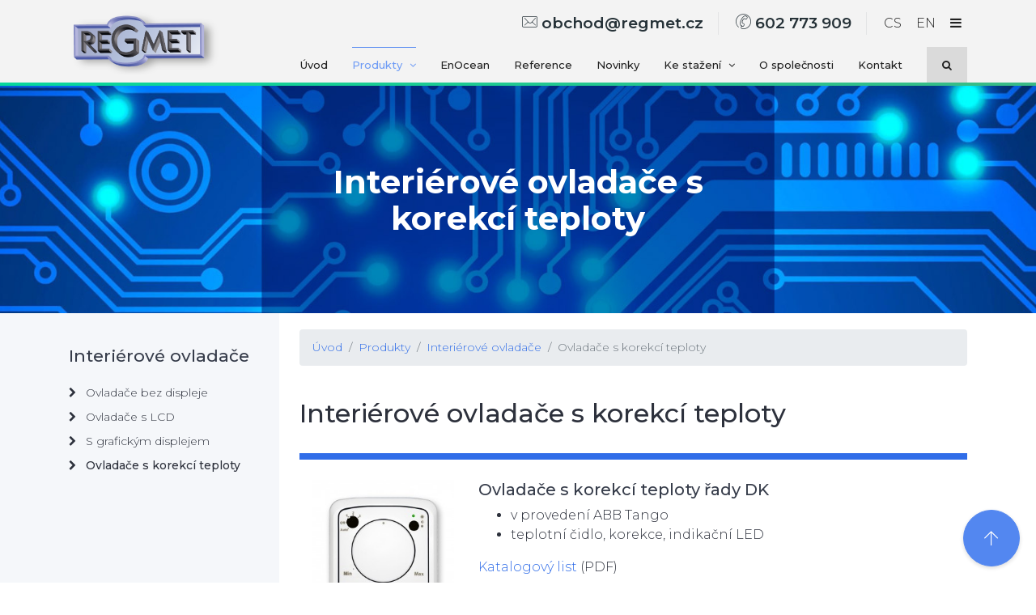

--- FILE ---
content_type: text/html; charset=UTF-8
request_url: https://www.regmet.cz/katalog/nastenne-ovladace-s-korekci-teploty-a-pro-regulatory-fan-coil
body_size: 31406
content:
<!DOCTYPE html>
<html lang="cs">
<head>
    <meta charset="utf-8">
    <meta http-equiv="X-UA-Compatible" content="IE=edge">
    <title>Interiérové ovladače s korekcí teploty | Regmet</title>
    <meta name="description" content="Výroba a prodej měřicí a regulační techniky - měření teploty, měření vlhkosti a CO2.">
    <meta name="keywords" content="měřicí a regulační technika, termostaty, měření teploty, měření vlhkosti, měření co2">
    <meta name="robots" content="index,follow">
    <meta name="author" content="IceStudio.cz">
    <!-- Tell the browser to be responsive to screen width -->
    <meta name="viewport" content="width=device-width, initial-scale=1">

    <!-- Bootstrap Core CSS -->
  <link href="https://www.regmet.cz/themes/regmet/assets/vendor/bootstrap/css/bootstrap.min.css" rel="stylesheet">
  <!-- This is for the animation CSS -->
  <link href="https://www.regmet.cz/themes/regmet/assets/vendor/aos/dist/aos.css" rel="stylesheet">
  <!-- This page plugin css -->
  <link href="https://www.regmet.cz/themes/regmet/assets/vendor/bootstrap-touch-slider/bootstrap-touch-slider.css" rel="stylesheet" media="all">
  <link href="https://www.regmet.cz/themes/regmet/assets/vendor/owl.carousel/dist/assets/owl.theme.green.css" rel="stylesheet">
  <!-- Common style CSS -->
  <link href="https://www.regmet.cz/themes/regmet/assets/scss/style.min.css" rel="stylesheet">
  <!-- HTML5 Shim and Respond.js IE8 support of HTML5 elements and media queries -->
  <!-- WARNING: Respond.js doesn't work if you view the page via file:// -->
  <!--[if lt IE 9]>
      <script src="https://oss.maxcdn.com/libs/html5shiv/3.7.0/html5shiv.js"></script>
      <script src="https://oss.maxcdn.com/libs/respond.js/1.4.2/respond.min.js"></script>
  <![endif]-->

  <link rel="stylesheet" href="https://www.regmet.cz/themes/regmet/assets/vendor/baguettebox/baguetteBox.min.css">

  <!-- Favicon icon -->
  <link rel="icon" type="image/png" sizes="16x16" href="https://www.regmet.cz/themes/regmet/assets/images/favicon.ico"></head>

<body>
  <div class="preloader">
    <div class="loader">
      <div class="loader__figure"></div>
      <p class="loader__label">Regmet</p>
    </div>
  </div>

  <div id="main-wrapper">

    <div class="topbar">
      <div class="header11 po-relative">
  <div class="container">
    <nav class="navbar navbar-expand-lg h11-nav">
      <a href="/cs" class="navbar-brand">
        <img src="https://www.regmet.cz/themes/regmet/assets/images/logo-3d.png" alt="Regmet" />
      </a>

      <div class="mobile-nav hidden-lg-up">
        <ul class="list-inline d-flex flex-row align-items-center">
          <li class="search dropdown">
            <a class="dropdown-toggle" href="javascript:void(0)" id="h11-sdropdown2" data-toggle="dropdown" aria-haspopup="true" aria-expanded="false">
              <i class="fa fa-search"></i>
            </a>
            <div class="dropdown-menu b-none dropdown-menu-right animated fadeInDown p-l-10 p-r-10" aria-labelledby="h11-sdropdown2">
              <form action="https://www.regmet.cz/search?q=" method="get" data-send-on-enter="true">
    <input type="text" name="q" class="form-control" placeholder="Text &amp; enter" autocomplete="off">
</form>            </div>
          </li>
          <li>
            <a href="tel:+420602773909"><i class="fa fa-phone"></i></a>
          </li>
          <li>
            <button class="navbar-toggler" type="button" data-toggle="collapse" data-target="#header11" aria-expanded="false" aria-label="Toggle navigation">
              <i class="fa fa-bars"></i>
            </button>
          </li>
        </ul>
      </div>

      <div class="collapse navbar-collapse hover-dropdown flex-column mt-auto" id="header11">
        <div class="ml-auto h11-topbar">
          <ul class="list-inline">
            <li class="highlight"><a href="mailto:ob&#99;&#104;&#111;&#100;&#x40;&#x72;&#101;&#103;&#109;&#101;&#116;&#46;&#99;z"><i class="icon-Mail"></i> obchod@regmet.cz</a></li>
            <li class="highlight"><a href="tel:+420602773909"><i class="icon-Phone-2"></i> 602 773 909</a></li>

                                          <li class="active">
                  <a href="/cs" title="česky">CS</a>
                </li>
                              <li >
                  <a href="/en" title="English">EN</a>
                </li>
                          
            <li class="dropdown morelangs">
  <a class="nav-link dropdown-toggle" href="javascript:void(0)" id="morelangs-dropdown" data-toggle="dropdown" aria-haspopup="true" aria-expanded="false">
    <i class="fa fa-bars"></i>
  </a>
  <ul class="dropdown-menu b-none dropdown-menu-right animated fadeInDown" aria-labelledby="morelangs-dropdown">
    <li><a class="nav-link" href="http://regmet.czechtrade.de/" target="_blank">DE</a></li>
    <li><a class="nav-link" href="http://regmet.czech-trade.ru/" target="_blank">RU</a></li>
    <li><a class="nav-link" href="http://regmet.czech-trade.fr/" target="_blank">FR</a></li>
    <li><a class="nav-link" href="http://regmet.czechtrade.es/" target="_blank">ES</a></li>
    <li><a class="nav-link" href="http://regmet.czechtrade.it/" target="_blank">IT</a></li>
    <li><a class="nav-link" href="http://regmet.czechtrade.sk/" target="_blank">SK</a></li>
    <li><a class="nav-link" href="http://regmet.czech-trade.pl/" target="_blank">PL</a></li>
  </ul>
</li>
          </ul>
        </div>

        <ul class="navbar-nav ml-auto font-13">
                          <li class="nav-item   ">
                  <a href="https://www.regmet.cz" class="nav-link" >Úvod</a>
            </li>
    <li class="nav-item active dropdown ">
                  <a href="https://www.regmet.cz/katalog" class="nav-link dropdown-toggle" data-toggle="dropdown" aria-haspopup="true" aria-expanded="false">Produkty <i class="fa fa-angle-down m-l-5"></i></a>
          <ul class="b-none dropdown-menu animated fadeIn">
                <li class=" dropdown-submenu ">
                  <a href="https://www.regmet.cz/katalog/snimace-teploty" class="dropdown-toggle dropdown-item" data-toggle="dropdown">Měření teploty <i class="fa fa-angle-right ml-auto"></i></a>
          <ul class="dropdown-menu b-none">
                <li class="  ">
                  <a href="https://www.regmet.cz/katalog/odporove-snimace-teploty" class="dropdown-item" >Odporové snímače</a>
            </li>
    <li class="  ">
                  <a href="https://www.regmet.cz/katalog/snimace-teploty-s-proudovym-a-napetovym-vystupem" class="dropdown-item" >Snímače proudové a napěťové</a>
            </li>
    <li class="  ">
                  <a href="https://www.regmet.cz/katalog/snimace-teploty-do-400-stupnu" class="dropdown-item" >Snímače do 400°C</a>
            </li>
    <li class="  ">
                  <a href="https://www.regmet.cz/katalog/snimace-teploty-s-frekvencnim-vystupem" class="dropdown-item" >Frekvenční snímače</a>
            </li>
    <li class="  ">
                  <a href="https://www.regmet.cz/katalog/teplotni-sondy" class="dropdown-item" >Teplotní sondy</a>
            </li>
    <li class="  ">
                  <a href="https://www.regmet.cz/katalog/snimace-teploty-s-komunikaci-po-rs485" class="dropdown-item" >Snímače s komunikací Modbus</a>
            </li>
    <li class="  ">
                  <a href="https://www.regmet.cz/katalog/snimace-teploty-s-rychlou-odezvou" class="dropdown-item" >Snímače s rychlou odezvou</a>
            </li>
    <li class="  ">
                  <a href="https://www.regmet.cz/katalog/1-wire-snimace" class="dropdown-item" >1-Wire snímače</a>
            </li>
    <li class="  ">
                  <a href="https://www.regmet.cz/katalog/snimac-rts-pro-rozvadece" class="dropdown-item" >Snímač RTS... pro rozvaděče</a>
            </li>
          </ul>
            </li>
    <li class=" dropdown-submenu ">
                  <a href="https://www.regmet.cz/katalog/snimace-teploty-a-vlhkosti" class="dropdown-toggle dropdown-item" data-toggle="dropdown">Měření teploty a vlhkosti <i class="fa fa-angle-right ml-auto"></i></a>
          <ul class="dropdown-menu b-none">
                <li class="  ">
                  <a href="https://www.regmet.cz/katalog/nastenne-ovladace-t-rh" class="dropdown-item" >Nástěnné ovladače</a>
            </li>
    <li class="  ">
                  <a href="https://www.regmet.cz/katalog/snimace-s-komunikaci-modbus" class="dropdown-item" >Snímače s komunikací Modbus</a>
            </li>
    <li class="  ">
                  <a href="https://www.regmet.cz/katalog/snimace-s-analogovym-vystupem-u-i" class="dropdown-item" >Snímače s analogovým výstupem (U, I)</a>
            </li>
    <li class="  ">
                  <a href="https://www.regmet.cz/katalog/1-wire-snimac-trh" class="dropdown-item" >1-Wire snímače T+RH</a>
            </li>
    <li class="  ">
                  <a href="https://www.regmet.cz/katalog/hygrostaty" class="dropdown-item" >Hygrostaty; rosný bod</a>
            </li>
          </ul>
            </li>
    <li class=" dropdown-submenu ">
                  <a href="https://www.regmet.cz/katalog/snimace-kvality-vzduchu" class="dropdown-toggle dropdown-item" data-toggle="dropdown">Měření kvality vzduchu <i class="fa fa-angle-right ml-auto"></i></a>
          <ul class="dropdown-menu b-none">
                <li class="  ">
                  <a href="https://www.regmet.cz/katalog/nastenne-ovladace-co2" class="dropdown-item" >Nástěnné ovladače</a>
            </li>
    <li class="  ">
                  <a href="https://www.regmet.cz/katalog/snimace-co2-s-analogovym-vystupem" class="dropdown-item" >Snímače s analogovým výstupem (U,I)</a>
            </li>
    <li class="  ">
                  <a href="https://www.regmet.cz/katalog/snimace-co2-s-komunikaci-modbus" class="dropdown-item" >Snímače s komunikací ModBus</a>
            </li>
    <li class="  ">
                  <a href="https://www.regmet.cz/katalog/snimace-a-regulatory-co2" class="dropdown-item" >Snímače a regulátory CO2</a>
            </li>
    <li class="  ">
                  <a href="https://www.regmet.cz/katalog/snimace-voc" class="dropdown-item" >Snímače VOC</a>
            </li>
          </ul>
            </li>
    <li class="  ">
                  <a href="https://www.regmet.cz/katalog/snimace-rychlosti-proudeni-vzduchu" class="dropdown-item" >Měření rychlosti proudění vzduchu</a>
            </li>
    <li class="  ">
                  <a href="https://www.regmet.cz/katalog/snimace-intenzity-osvetleni" class="dropdown-item" >Měření intenzity osvětlení</a>
            </li>
    <li class="  ">
                  <a href="https://www.regmet.cz/katalog/snimace-tlaku" class="dropdown-item" >Měření tlaku</a>
            </li>
    <li class=" dropdown-submenu ">
                  <a href="https://www.regmet.cz/katalog/digitalni-snimace-1-wire" class="dropdown-toggle dropdown-item" data-toggle="dropdown">Loxone - 1 Wire <i class="fa fa-angle-right ml-auto"></i></a>
          <ul class="dropdown-menu b-none">
                <li class="  ">
                  <a href="https://www.regmet.cz/katalog/kabelove-snimace-dallas" class="dropdown-item" >Kabelové snímače Dallas</a>
            </li>
    <li class="  ">
                  <a href="https://www.regmet.cz/katalog/snimace-teploty-s-digitalnim-vystupem" class="dropdown-item" >Průmyslové snímače teploty, vlhkosti</a>
            </li>
    <li class="  ">
                  <a href="https://www.regmet.cz/katalog/interierove-snimace-teploty-1-wire" class="dropdown-item" >Interiérové snímače teploty</a>
            </li>
    <li class="  ">
                  <a href="https://www.regmet.cz/katalog/interierove-snimace-t-rh-co2" class="dropdown-item" >Interiérové snímače - T, RH, CO2</a>
            </li>
    <li class="  ">
                  <a href="https://www.regmet.cz/katalog/1-wire-moduly" class="dropdown-item" >1-Wire moduly</a>
            </li>
          </ul>
            </li>
    <li class=" dropdown-submenu ">
                  <a href="https://www.regmet.cz/katalog/iot-bezdratove-snimace" class="dropdown-toggle dropdown-item" data-toggle="dropdown">Bezdrátové snímače a brány <i class="fa fa-angle-right ml-auto"></i></a>
          <ul class="dropdown-menu b-none">
                <li class="  ">
                  <a href="https://www.regmet.cz/katalog/bezdratove-snimace-enocean" class="dropdown-item" >EnOcean snímače Regmet</a>
            </li>
    <li class="  ">
                  <a href="https://www.regmet.cz/katalog/enocean-brany-firvena" class="dropdown-item" >EnOcean brány Firvena</a>
            </li>
          </ul>
            </li>
    <li class="active dropdown-submenu ">
                  <a href="https://www.regmet.cz/katalog/nastenne-ovladace" class="dropdown-toggle dropdown-item" data-toggle="dropdown">Interiérové ovladače <i class="fa fa-angle-right ml-auto"></i></a>
          <ul class="dropdown-menu b-none">
                <li class="  ">
                  <a href="https://www.regmet.cz/katalog/nastenne-ovladace-bez-displeje" class="dropdown-item" >Ovladače bez displeje</a>
            </li>
    <li class="  ">
                  <a href="https://www.regmet.cz/katalog/nastenne-ovladace-s-trimistnym-lcd" class="dropdown-item" >Ovladače s LCD</a>
            </li>
    <li class="  ">
                  <a href="https://www.regmet.cz/katalog/nastenne-ovladace-s-grafickym-displejem" class="dropdown-item" >S grafickým displejem</a>
            </li>
    <li class="active  ">
                  <a href="https://www.regmet.cz/katalog/nastenne-ovladace-s-korekci-teploty-a-pro-regulatory-fan-coil" class="dropdown-item" >Ovladače s korekcí teploty</a>
            </li>
          </ul>
            </li>
    <li class=" dropdown-submenu ">
                  <a href="https://www.regmet.cz/katalog/prevodniky" class="dropdown-toggle dropdown-item" data-toggle="dropdown">Převodníky <i class="fa fa-angle-right ml-auto"></i></a>
          <ul class="dropdown-menu b-none">
                <li class="  ">
                  <a href="https://www.regmet.cz/katalog/prevodniky-s-vystupem-4-20-ma" class="dropdown-item" >Výstup 4 ÷ 20 mA</a>
            </li>
    <li class="  ">
                  <a href="https://www.regmet.cz/katalog/prevodniky-s-vystupem-0-10-v" class="dropdown-item" >Výstup 0 ÷ 10 V</a>
            </li>
    <li class="  ">
                  <a href="https://www.regmet.cz/katalog/prevodniky-s-galvanickym-oddelenim" class="dropdown-item" >Převodníky s galvanickým oddělením</a>
            </li>
    <li class="  ">
                  <a href="https://www.regmet.cz/katalog/prevodniky-analogovy-signal-rs485" class="dropdown-item" >Převodník ModBus RTU - analogový signál</a>
            </li>
    <li class="  ">
                  <a href="https://www.regmet.cz/katalog/prevodniky-frekvencni-nebo-pwm" class="dropdown-item" >Frekvenční nebo PWM</a>
            </li>
          </ul>
            </li>
    <li class=" dropdown-submenu ">
                  <a href="https://www.regmet.cz/katalog/termostaty" class="dropdown-toggle dropdown-item" data-toggle="dropdown">Termostaty <i class="fa fa-angle-right ml-auto"></i></a>
          <ul class="dropdown-menu b-none">
                <li class="  ">
                  <a href="https://www.regmet.cz/katalog/elektronicke-termostaty" class="dropdown-item" >Elektronické termostaty</a>
            </li>
    <li class="  ">
                  <a href="https://www.regmet.cz/katalog/kapilarove-termostaty" class="dropdown-item" >Kapilárové termostaty</a>
            </li>
          </ul>
            </li>
    <li class="  ">
                  <a href="https://www.regmet.cz/katalog/v-v-moduly" class="dropdown-item" >V/V moduly</a>
            </li>
    <li class="  ">
                  <a href="https://www.regmet.cz/katalog/snimace-zaplaveni" class="dropdown-item" >Snímače zaplavení</a>
            </li>
    <li class="  ">
                  <a href="https://www.regmet.cz/katalog/detektory-plynu" class="dropdown-item" >Detektory plynů</a>
            </li>
    <li class="  ">
                  <a href="https://www.regmet.cz/katalog/ostatni-vyrobky" class="dropdown-item" >Ostatní výrobky</a>
            </li>
          </ul>
            </li>
    <li class="nav-item   ">
                  <a href="https://www.regmet.cz/enocean" class="nav-link" >EnOcean</a>
            </li>
    <li class="nav-item   ">
                  <a href="https://www.regmet.cz/reference" class="nav-link" >Reference</a>
            </li>
    <li class="nav-item   ">
                  <a href="https://www.regmet.cz/novinky" class="nav-link" >Novinky</a>
            </li>
    <li class="nav-item  dropdown ">
                  <a href="https://www.regmet.cz/ke-stazeni" class="nav-link dropdown-toggle" data-toggle="dropdown" aria-haspopup="true" aria-expanded="false">Ke stažení <i class="fa fa-angle-down m-l-5"></i></a>
          <ul class="b-none dropdown-menu animated fadeIn">
                <li class="  ">
                  <a href="https://www.regmet.cz/ke-stazeni/tabulky-zapojeni-konfigurace" class="dropdown-item" >Tabulky, zapojení, konfigurace</a>
            </li>
    <li class="  ">
                  <a href="https://www.regmet.cz/ke-stazeni/programy" class="dropdown-item" >Programy</a>
            </li>
    <li class="  ">
                  <a href="https://www.regmet.cz/ke-stazeni/firmware" class="dropdown-item" >Firmware</a>
            </li>
    <li class="  ">
                  <a href="https://www.regmet.cz/ke-stazeni/prohlaseni-o-shode" class="dropdown-item" >Prohlášení o shodě</a>
            </li>
    <li class="  ">
                  <a href="https://www.regmet.cz/ke-stazeni/archiv-vyrobku" class="dropdown-item" >Archiv výrobků</a>
            </li>
          </ul>
            </li>
    <li class="nav-item   ">
                  <a href="https://www.regmet.cz/o-spolecnosti" class="nav-link" >O společnosti</a>
            </li>
    <li class="nav-item   ">
                  <a href="https://www.regmet.cz/kontakt" class="nav-link" >Kontakt</a>
            </li>
          
          <li class="nav-item search dropdown hidden-md-down">
            <a class="nav-link dropdown-toggle" href="javascript:void(0)" id="h11-sdropdown" data-toggle="dropdown" aria-haspopup="true" aria-expanded="false">
              <i class="fa fa-search"></i>
            </a>
            <div class="dropdown-menu b-none dropdown-menu-right animated fadeInDown" aria-labelledby="h11-sdropdown">
              <form action="https://www.regmet.cz/search?q=" method="get" data-send-on-enter="true">
    <input type="text" name="q" class="form-control" placeholder="Text &amp; enter" autocomplete="off">
</form>            </div>
          </li>
        </ul>

      </div>
    </nav>
  </div>
</div>    </div>

    <div class="page-wrapper">
      <div class="container-fluid">
        <h1 class="text-hide m-0">Interiérové ovladače s korekcí teploty</h1>
        <div class="banner-innerpage" style="background-image:url(https://www.regmet.cz/themes/regmet/assets/images/common-header.jpg)">
          <div class="container">
            <div class="row justify-content-center">
              <div class="col-md-6 align-self-center text-center" data-aos="fade-down" data-aos-duration="1200">
                <h2 class="title">Interiérové ovladače s korekcí teploty</h2>
              </div>
            </div>
          </div>
        </div>

        <section class="container">
          <div class="row">
            <div class="col-lg-9 order-last p-t-20">
                              <nav class="breadcrumb" aria-label="breadcrumb">
    <a class="breadcrumb-item" href="/">Úvod</a>
                  <a class="breadcrumb-item " href="https://www.regmet.cz/katalog">Produkty</a>
                        <a class="breadcrumb-item " href="https://www.regmet.cz/katalog/nastenne-ovladace">Interiérové ovladače</a>
                        <a class="breadcrumb-item active" href="https://www.regmet.cz/katalog/nastenne-ovladace-s-korekci-teploty-a-pro-regulatory-fan-coil">Ovladače s korekcí teploty</a>
          </nav>              
              <article class="content">
                
<div class="catalog-categories">
    <h3 class="h2 title">Interiérové ovladače s korekcí teploty</h3>
    <div class="m-b-30"></div>

</div>

<div class="container catalog-products">
        <div class="row">
        <div class="col-sm-4 col-lg-3">
                            <div class="lightbox-gallery"><a href="/storage/app/media/products/FC.jpg"><img src="https://www.regmet.cz/storage/temp/public/505/3be/f3a/thumb_5053bef3a21f78c5ef0fc9e0309fb01e_245x245_auto.jpg" class="img-responsive" alt="Ovladače s korekcí teploty řady DK" /></a></div>
                    </div>
        <div class="col-sm-8 col-lg-9">
            <h4 class="h5"><a href="https://www.regmet.cz/katalog/produkt/ovladace-s-korekci-teploty-rady-dk" title="Detail">Ovladače s korekcí teploty řady DK</a></h4>
                                    <div><ul>
  <li>v provedení ABB Tango</li>
  <li>teplotní čidlo, korekce, indikační LED</li>
</ul>

<p><a href="/storage/app/media/catalogs/DK.pdf">Katalogový list</a>&nbsp;(PDF)</p></div>
        </div>
    </div>
        <div class="row">
        <div class="col-sm-4 col-lg-3">
                            <div class="lightbox-gallery"><a href="/storage/app/media/products/sentron-coil2.jpg"><img src="https://www.regmet.cz/storage/temp/public/b80/b3e/861/thumb_b80b3e86122a508c7fcf658f5d56cf8d_245x245_auto.jpg" class="img-responsive" alt="Ovladače s korekcí teploty řady SDK" /></a></div>
                    </div>
        <div class="col-sm-8 col-lg-9">
            <h4 class="h5"><a href="https://www.regmet.cz/katalog/produkt/ovladace-s-korekci-teploty-rady-sdk" title="Detail">Ovladače s korekcí teploty řady SDK</a></h4>
                                    <div><ul>
  <li>přímá montáž na stěnu</li>
  <li>teplotní čidlo, korekce, indikační LED</li>
</ul>

<p><a href="/storage/app/media/catalogs/SDK.pdf">Katalogový list</a>&nbsp;(PDF)</p></div>
        </div>
    </div>
        <div class="row">
        <div class="col-sm-4 col-lg-3">
                            <div class="lightbox-gallery"><a href="/storage/app/media/products/dku4.jpg"><img src="https://www.regmet.cz/storage/temp/public/45f/347/e94/thumb_45f347e9451fffca192ccba7d5836abc_245x245_auto.jpg" class="img-responsive" alt="Interiérový ovladač DKU4" /></a></div>
                    </div>
        <div class="col-sm-8 col-lg-9">
            <h4 class="h5"><a href="https://www.regmet.cz/katalog/produkt/interierovy-ovladac-dku4" title="Detail">Interiérový ovladač DKU4</a></h4>
                                    <div><ul>
  <li>výstup 0 &divide; 10 V</li>
  <li>napájení 24VDC &nbsp;&nbsp;&nbsp;</li>
  <li>design Unica, Bticino</li>
</ul>

<p><a href="/storage/app/media/catalogs/DKU4.pdf">Katalogový list</a>&nbsp;(PDF)</p></div>
        </div>
    </div>
        <div class="row">
        <div class="col-sm-4 col-lg-3">
                            <div class="lightbox-gallery"><a href="/storage/app/media/products/dku44.jpg"><img src="https://www.regmet.cz/storage/temp/public/eaf/7c8/71b/thumb_eaf7c871b20220b194dba32fc235d3f1_245x245_auto.jpg" class="img-responsive" alt="Ovladač DKU44" /></a></div>
                    </div>
        <div class="col-sm-8 col-lg-9">
            <h4 class="h5"><a href="https://www.regmet.cz/katalog/produkt/ovladac-dku44" title="Detail">Ovladač DKU44</a></h4>
                        <p class="subtitle m-b-10">Přístroj umožňuje cyklické nastavení čtyř úrovní výstupního napětí</p>            <div><ul>
  <li>nastavení výstupního napětí 2-4-6-10 V</li>
  <li>provedení ABB Time, Tango, Swing, Neo</li>
  <li>ovládání externích jednotek, např, fan-coilových jednotek</li>
  <li>napájení 24VAC nebo 24VDC</li>
  <li>umístění na podomítkovou krabici KU68</li>
</ul>

<p><a href="/storage/app/media/catalogs/DKU44.pdf">Katalogový list</a> (pdf)</p></div>
        </div>
    </div>
    </div>
              </article>
            </div>

            <div class="col-lg-3 order-first">
                                                                        <aside>
                <h4 class="m-b-20">Interiérové ovladače</h4>
                <ul class="list-icons">
                    <li class="">
            <a href="https://www.regmet.cz/katalog/nastenne-ovladace-bez-displeje"><i class="fa fa-chevron-right"></i> Ovladače bez displeje</a>
                    </li>
                            <li class="">
            <a href="https://www.regmet.cz/katalog/nastenne-ovladace-s-trimistnym-lcd"><i class="fa fa-chevron-right"></i> Ovladače s LCD</a>
                    </li>
                            <li class="">
            <a href="https://www.regmet.cz/katalog/nastenne-ovladace-s-grafickym-displejem"><i class="fa fa-chevron-right"></i> S grafickým displejem</a>
                    </li>
                            <li class="active">
            <a href="https://www.regmet.cz/katalog/nastenne-ovladace-s-korekci-teploty-a-pro-regulatory-fan-coil"><i class="fa fa-chevron-right"></i> Ovladače s korekcí teploty</a>
                    </li>
            </ul>
              </aside>
            </div>

          </div>
        </section>


        <a class="bt-top btn btn-circle btn-lg btn-info visible" href="#top"><i class="ti-arrow-up"></i></a>

        <div class="footer2 font-14 bg-dark">
    <div class="f2-middle">
        <div class="container">
            <div class="row">

                <div class="col-lg-5 col-md-6 m-b-10">
                    <p>REGMET s.r.o.&nbsp;-&nbsp;vývoj, výroba a prodej komponent pro oblast měřicí a regulační techniky</p>
<p>Nabízíme:</p>
<ul>
  <li>snímače teploty, vlhkosti, CO<sub>2</sub>, VOC, zaplavení, tlaku</li>
  <li>elektronické průmyslové termostaty&nbsp;</li>
  <li>interiérové ovladače a termostaty</li>
  <li>převodníky neelektrických veličin&nbsp;a další přístroje vhodné pro&nbsp; vzduchotechniku, regulaci otopných systémů, energetiku, homebuilding apod.&nbsp;</li>
</ul>

<p>Námi vyráběné snímače teploty jsou plně kompatibilní s&nbsp;řídícími systémy firem:&nbsp;TECO, SIEMENS, SAUTER, SAIA, LANDIS a GYR, JOHNSON CONTROLS, TREND CONTROLS, HONEYWELL, AMIT, STAEFA CONTROLS, WAGO, LOXONE aj.</p>                    <div class="m-b-20">
                        Created by <a href="http://www.icestudio.cz" title="Tvorba webových stránek Kolín" class="link">IceStudio</a>.
                    </div>
                </div>

                <div class="col-lg-3 offset-lg-1 col-md-6">
                    <ul class="general-listing">
                                              <li><a href="https://www.regmet.cz" title="Úvod"><i class="fa fa-circle"></i> Úvod</a></li>
                                              <li><a href="https://www.regmet.cz/katalog" title="Produkty"><i class="fa fa-circle"></i> Produkty</a></li>
                                              <li><a href="https://www.regmet.cz/enocean" title="EnOcean"><i class="fa fa-circle"></i> EnOcean</a></li>
                                              <li><a href="https://www.regmet.cz/reference" title="Reference"><i class="fa fa-circle"></i> Reference</a></li>
                                              <li><a href="https://www.regmet.cz/novinky" title="Novinky"><i class="fa fa-circle"></i> Novinky</a></li>
                                              <li><a href="https://www.regmet.cz/ke-stazeni" title="Ke stažení"><i class="fa fa-circle"></i> Ke stažení</a></li>
                                              <li><a href="https://www.regmet.cz/o-spolecnosti" title="O společnosti"><i class="fa fa-circle"></i> O společnosti</a></li>
                                              <li><a href="https://www.regmet.cz/kontakt" title="Kontakt"><i class="fa fa-circle"></i> Kontakt</a></li>
                                          </ul>
                </div>

                <div class="col-lg-3 col-md-6 info-box">
                   <div class="d-flex no-block">
                        <div class="display-7 m-r-20"><i class="icon-Location-2"></i></div>
                        <div class="info">
                            <p class="db">Regmet s.r.o.<br />
Rožnovská 25<br />
757 01 Valašské Meziříčí</p>
                       </div>
                   </div>
                   <div class="d-flex no-block align-items-center">
                        <div class="display-7 m-r-20"><i class="icon-Over-Time"></i></div>
                        <div class="info">
                            <span class="font-medium db">7:00 - 15:00</span>
                        </div>
                   </div>
                   <div class="d-flex no-block align-items-center">
                        <div class="display-7 m-r-20"><i class="icon-Phone-2"></i></div>
                        <div class="info">
                            <span class="font-medium db">602 773 909</span>
                        </div>
                   </div>
                   <div class="d-flex no-block align-items-center">
                        <div class="display-7 m-r-20"><i class="icon-Mail"></i></div>
                        <div class="info">
                            <a href="mailto:ob&#x63;&#x68;&#111;&#100;&#x40;&#x72;&#101;&#x67;m&#x65;&#116;.&#x63;z" class="font-medium db">&#x6f;&#x62;&#x63;&#x68;&#111;&#100;&#64;&#114;&#x65;&#103;&#x6d;&#x65;&#x74;&#x2e;&#x63;&#122;</a>
                       </div>
                   </div>
                </div>
            </div>
        </div>
    </div>
</div>      </div>

    </div>

  </div>

  <!-- ============================================================== -->
  <!-- All Jquery -->
  <!-- ============================================================== -->
  <script src="https://www.regmet.cz/themes/regmet/assets/vendor/jquery/dist/jquery.min.js"></script>
  <!-- Bootstrap popper Core JavaScript -->
  <script src="https://www.regmet.cz/themes/regmet/assets/vendor/popper/dist/popper.min.js"></script>
  <script src="https://www.regmet.cz/themes/regmet/assets/vendor/bootstrap/js/bootstrap.min.js"></script>
  <!-- This is for the animation -->
  <script src="https://www.regmet.cz/themes/regmet/assets/vendor/aos/dist/aos.js"></script>
  <!--Custom JavaScript -->
  <script src="https://www.regmet.cz/themes/regmet/assets/js/custom.min.js"></script>
  <script src="https://www.regmet.cz/themes/regmet/assets/vendor/baguettebox/baguetteBox.min.js"></script>
  <!-- ============================================================== -->
  <!-- This page plugins -->
  <!-- ============================================================== -->
  <!--This is for the slider -->
  <script src="https://www.regmet.cz/themes/regmet/assets/js/jquery.touchSwipe.min.js"></script>
  <script src="https://www.regmet.cz/themes/regmet/assets/vendor/bootstrap-touch-slider/bootstrap-touch-slider.js"></script>
  <!--This is for the testimonial slider -->
  <script src="https://www.regmet.cz/themes/regmet/assets/vendor/owl.carousel/dist/owl.carousel.min.js"></script>
</body>
</html>

--- FILE ---
content_type: text/css
request_url: https://www.regmet.cz/themes/regmet/assets/scss/style.min.css
body_size: 10403
content:
@import'../css/animate.css';@import'icons/font-awesome/css/font-awesome.min.css';@import"icons/iconmind/iconmind.css";@import'icons/themify-icons/themify-icons.css';@import"https://fonts.googleapis.com/css?family=Montserrat:300,400,500,600,700,800";.preloader{width:100%;height:100%;top:0px;position:fixed;z-index:99999;background:#fff}.preloader .cssload-speeding-wheel{position:absolute;top:calc(50% - 3.5px);left:calc(50% - 3.5px)}.loader,.loader__figure{position:absolute;top:50%;left:50%;-webkit-transform:translate(-50%, -50%);-moz-transform:translate(-50%, -50%);-ms-transform:translate(-50%, -50%);-o-transform:translate(-50%, -50%);transform:translate(-50%, -50%)}.loader{overflow:visible;padding-top:2em;height:0;width:2em}.loader__figure{height:0;width:0;box-sizing:border-box;border:0 solid #08d59b;border-radius:50%;-webkit-animation:loader-figure 1.15s infinite cubic-bezier(0.215, 0.61, 0.355, 1);-moz-animation:loader-figure 1.15s infinite cubic-bezier(0.215, 0.61, 0.355, 1);animation:loader-figure 1.15s infinite cubic-bezier(0.215, 0.61, 0.355, 1)}.loader__label{float:left;margin-left:50%;-webkit-transform:translateX(-50%);-moz-transform:translateX(-50%);-ms-transform:translateX(-50%);-o-transform:translateX(-50%);transform:translateX(-50%);margin:.5em 0 0 50%;font-size:.875em;letter-spacing:.1em;line-height:1.5em;color:#08d59b;white-space:nowrap;-webkit-animation:loader-label 1.15s infinite cubic-bezier(0.215, 0.61, 0.355, 1);-moz-animation:loader-label 1.15s infinite cubic-bezier(0.215, 0.61, 0.355, 1);animation:loader-label 1.15s infinite cubic-bezier(0.215, 0.61, 0.355, 1)}@-webkit-keyframes loader-figure{0%{height:0;width:0;background-color:#08d59b}29%{background-color:#08d59b}30%{height:2em;width:2em;background-color:transparent;border-width:1em;opacity:1}100%{height:2em;width:2em;border-width:0;opacity:0;background-color:transparent}}@-moz-keyframes loader-figure{0%{height:0;width:0;background-color:#08d59b}29%{background-color:#08d59b}30%{height:2em;width:2em;background-color:transparent;border-width:1em;opacity:1}100%{height:2em;width:2em;border-width:0;opacity:0;background-color:transparent}}@keyframes loader-figure{0%{height:0;width:0;background-color:#08d59b}29%{background-color:#08d59b}30%{height:2em;width:2em;background-color:transparent;border-width:1em;opacity:1}100%{height:2em;width:2em;border-width:0;opacity:0;background-color:transparent}}@-webkit-keyframes loader-label{0%{opacity:.25}30%{opacity:1}100%{opacity:.25}}@-moz-keyframes loader-label{0%{opacity:.25}30%{opacity:1}100%{opacity:.25}}@keyframes loader-label{0%{opacity:.25}30%{opacity:1}100%{opacity:.25}}a{color:#306de8}a:hover,a:focus{color:#6f9cf5}@font-face{font-family:"Calafia-Regular";src:url("../../assets/font/Calafia-Regular.eot?#iefix") format("embedded-opentype"),url("../../assets/font/Calafia-Regular.otf") format("opentype"),url("../../assets/font/Calafia-Regular.woff") format("woff"),url("../../assets/font/Calafia-Regular.ttf") format("truetype"),url("../../assets/font/Calafia-Regular.svg#Calafia-Regular") format("svg");font-weight:normal;font-style:normal}*{outline:none}body{background:#fff;font-family:"Montserrat",sans-serif;margin:0;overflow-x:hidden;color:#2d313c;font-weight:300}html{position:relative;min-height:100%;background:#fff}a:hover,a:focus{text-decoration:none}a.link{color:#363c4a}a.link:hover,a.link:focus{color:#306de8}a.white-link{color:#fff}a.white-link:hover,a.white-link:focus{color:#263238}.img-responsive{width:100%;height:auto;display:inline-block}.img-rounded{border-radius:4px}html body .mdi:before,html body .mdi-set{line-height:initial}h1,h2,h3,h4,h5,h6{color:#363c4a;font-family:"Montserrat",sans-serif}h1{line-height:40px;font-size:36px}h2{line-height:36px;font-size:30px}h3{line-height:30px;font-size:24px}h4{line-height:26px;font-size:21px}h5{line-height:22px;font-size:18px;font-weight:400}h6{line-height:20px;font-size:16px;font-weight:400}.display-5{font-size:3rem}.display-6{font-size:36px}.display-7{font-size:26px}.box{border-radius:4px;padding:10px}html body .dl{display:inline-block}html body .db{display:block}.no-wrap td,.no-wrap th{white-space:nowrap}.circle{border-radius:100%}html body blockquote{border-left:5px solid #306de8;border:1px solid rgba(120,130,140,.13);padding:15px}.clear{clear:both}ol li{margin:5px 0}html body .p-0{padding:0px}html body .p-10{padding:10px}html body .p-15{padding:15px}html body .p-20{padding:20px}html body .p-30{padding:30px}html body .p-40{padding:40px}html body .p-l-0{padding-left:0px}html body .p-l-10{padding-left:10px}html body .p-l-20{padding-left:20px}html body .p-r-0{padding-right:0px}html body .p-r-10{padding-right:10px}html body .p-r-20{padding-right:20px}html body .p-r-30{padding-right:30px}html body .p-r-40{padding-right:40px}html body .p-t-0{padding-top:0px}html body .p-t-10{padding-top:10px}html body .p-t-20{padding-top:20px}html body .p-t-30{padding-top:30px}html body .p-b-0{padding-bottom:0px}html body .p-b-5{padding-bottom:5px}html body .p-b-10{padding-bottom:10px}html body .p-b-20{padding-bottom:20px}html body .p-b-30{padding-bottom:30px}html body .p-b-40{padding-bottom:40px}html body .m-0{margin:0px}html body .m-l-5{margin-left:5px}html body .m-l-10{margin-left:10px}html body .m-l-15{margin-left:15px}html body .m-l-20{margin-left:20px}html body .m-l-30{margin-left:30px}html body .m-l-40{margin-left:40px}html body .m-r-5{margin-right:5px}html body .m-r-10{margin-right:10px}html body .m-r-15{margin-right:15px}html body .m-r-20{margin-right:20px}html body .m-r-30{margin-right:30px}html body .m-r-40{margin-right:40px}html body .m-t-0{margin-top:0px}html body .m-t-5{margin-top:5px}html body .m-t-10{margin-top:10px}html body .m-t-15{margin-top:15px}html body .m-t-20{margin-top:20px}html body .m-t-30{margin-top:30px}html body .m-t-40{margin-top:40px}html body .m-b-0{margin-bottom:0px}html body .m-b-5{margin-bottom:5px}html body .m-b-10{margin-bottom:10px}html body .m-b-15{margin-bottom:15px}html body .m-b-20{margin-bottom:20px}html body .m-b-30{margin-bottom:30px}html body .m-b-40{margin-bottom:40px}html body .vt{vertical-align:top}html body .vm{vertical-align:middle}html body .vb{vertical-align:bottom}.op-8{opacity:.8}.op-7{opacity:.7}.op-5{opacity:.5}.op-3{opacity:.3}html body .font-bold{font-weight:700}html body .font-semibold{font-weight:600}html body .font-normal{font-weight:normal}html body .font-light{font-weight:300}html body .font-medium{font-weight:500}html body .font-16{font-size:16px}html body .font-14{font-size:14px}html body .font-13{font-size:13px}html body .font-10{font-size:10px}html body .font-18{font-size:18px}html body .font-20{font-size:20px}html body .font-stylish{font-family:"Calafia-Regular"}html body .b-0{border:none !important}html body .b-r{border-right:1px solid rgba(120,130,140,.13)}html body .b-l{border-left:1px solid rgba(120,130,140,.13)}html body .b-b{border-bottom:1px solid rgba(120,130,140,.13)}html body .b-t{border-top:1px solid rgba(120,130,140,.13)}html body .b-all{border:1px solid rgba(120,130,140,.13) !important}.thumb-sm{height:32px;width:32px}.thumb-md{height:48px;width:48px}.thumb-lg{height:88px;width:88px}.hide{display:none}.img-circle{border-radius:100%}.radius{border-radius:4px}.text-white{color:#fff !important}.text-danger{color:#ff4d7e !important}.text-muted{color:#8d97ad !important}.text-warning{color:#fec500 !important}.text-success{color:#07d79c !important}.text-info{color:#5387f0 !important}.text-inverse{color:#3e4555 !important}.text-success-gradiant{background:#07d79c;background:-webkit-linear-gradient(legacy-direction(to right), #07d79c 0%, #3aba85 100%);background:linear-gradient(to right, #07d79c 0%, #3aba85 100%);-webkit-background-clip:text;background-clip:text;-webkit-text-fill-color:transparent;text-fill-color:transparent}.text-info-gradiant{background:#5387f0;background:-webkit-linear-gradient(legacy-direction(to right), #5387f0 0%, #3465c9 100%);background:linear-gradient(to right, #5387f0 0%, #3465c9 100%);-webkit-background-clip:text;background-clip:text;-webkit-text-fill-color:transparent;text-fill-color:transparent}html body .text-blue{color:#306de8}html body .text-purple{color:#7460ee}html body .text-primary{color:#3465c9 !important}html body .text-megna{color:#1dc8cd}html body .text-dark{color:#2d313c}html body .text-themecolor{color:#306de8}.bg-primary{background-color:#3465c9 !important}.bg-success{background-color:#07d79c !important}.bg-info{background-color:#5387f0 !important}.bg-warning{background-color:#fec500 !important}.bg-danger{background-color:#ff4d7e !important}.bg-orange{background-color:#ff6a5b !important}.bg-yellow{background-color:#fed700}.bg-facebook{background-color:#3b5a9a}.bg-twitter{background-color:#56adf2}.bg-success-gradiant{background:#07d79c;background:-webkit-linear-gradient(legacy-direction(to right), #07d79c 0%, #3aba85 100%);background:linear-gradient(to right, #07d79c 0%, #3aba85 100%)}.bg-info-gradiant{background:#5387f0;background:-webkit-linear-gradient(legacy-direction(to right), #5387f0 0%, #3465c9 100%);background:linear-gradient(to right, #5387f0 0%, #3465c9 100%)}.bg-danger-gradiant{background:#ff4d7e;background:-webkit-linear-gradient(legacy-direction(to right), #ff4d7e 0%, #ff6a5b 100%);background:linear-gradient(to right, #ff4d7e 0%, #ff6a5b 100%)}html body .bg-megna{background-color:#1dc8cd}html body .bg-theme{background-color:#306de8}html body .bg-inverse{background-color:#3e4555}html body .bg-purple{background-color:#7460ee}html body .bg-light{background-color:#f5f7fa !important}html body .bg-light-primary{background-color:#f1effd}html body .bg-light-success{background-color:#e8fdeb}html body .bg-light-info{background-color:#cfecfe}html body .bg-light-extra{background-color:#eceef0}html body .bg-light-warning{background-color:#fff8ec}html body .bg-light-danger{background-color:#f9e7eb}html body .bg-light-inverse{background-color:#f6f6f6}html body .bg-light{background-color:#f5f7fa}html body .bg-extra-light{background-color:#eceef0}html body .bg-white{background-color:#fff}.round{line-height:48px;color:#fff;width:50px;height:50px;display:inline-block;font-weight:400;text-align:center;border-radius:100%;background:#5387f0}.round img{border-radius:100%}.round-lg{line-height:65px;width:60px;height:60px;font-size:30px}.round.round-info{background:#5387f0}.round.round-warning{background:#fec500}.round.round-danger{background:#ff4d7e}.round.round-success{background:#07d79c}.round.round-primary{background:#3465c9}.label{padding:3px 15px;line-height:13px;color:#fff;font-weight:400;border-radius:4px;font-size:75%}.label-rounded{border-radius:60px}.label-custom{background-color:#1dc8cd}.label-success{background-color:#07d79c}.label-info{background-color:#5387f0}.label-warning{background-color:#fec500}.label-danger{background-color:#ff4d7e}.label-megna{background-color:#1dc8cd}.label-primary{background-color:#3465c9}.label-purple{background-color:#7460ee}.label-red{background-color:#fb3a3a}.label-inverse{background-color:#3e4555}.label-default{background-color:#f5f7fa}.label-white{background-color:#fff}.label-light-success{background-color:#e8fdeb;color:#07d79c}.label-light-info{background-color:#cfecfe;color:#5387f0}.label-light-warning{background-color:#fff8ec;color:#fec500}.label-light-danger{background-color:#f9e7eb;color:#ff4d7e}.label-light-megna{background-color:#e0f2f4;color:#1dc8cd}.label-light-primary{background-color:#f1effd;color:#3465c9}.label-light-inverse{background-color:#f6f6f6;color:#3e4555}.badge{font-weight:400}.badge-xs{font-size:9px}.badge-xs,.badge-sm{-webkit-transform:translate(0, -2px);-ms-transform:translate(0, -2px);-o-transform:translate(0, -2px);transform:translate(0, -2px)}.badge-success{background-color:#07d79c}.badge-info{background-color:#5387f0}.badge-primary{background-color:#3465c9}.badge-warning{background-color:#fec500}.badge-danger{background-color:#ff4d7e}.badge-purple{background-color:#7460ee}.badge-red{background-color:#fb3a3a}.badge-inverse{background-color:#3e4555}ul.list-style-none{margin:0px;padding:0px}ul.list-style-none li{list-style:none}ul.list-style-none li a{color:#2d313c;padding:8px 0px;display:block;text-decoration:none}ul.list-style-none li a:hover{color:#306de8}.dropdown-item{padding:8px 1rem;color:#2d313c}.btn{color:#fff;padding:10px 25px;cursor:pointer;box-shadow:0 2px 5px rgba(0,0,0,.14);transition:0s}.btn:hover{color:#fff}.btn:focus{box-shadow:none}.btn-link{box-shadow:none;color:#263238;padding:10px 15px}.btn-link .underline{border-bottom:1px solid #263238}.btn-link:hover{color:#07d79c}.btn-light{color:#263238}.btn-light:hover{background:#263238;color:#fff;border-color:#263238}.btn-lg{padding:.75rem 1.5rem;font-size:1.25rem}.btn-md{padding:15px 45px;font-size:16px}.btn-sm{padding:.25rem .5rem;font-size:12px}.btn-xs{padding:.25rem .5rem;font-size:10px}.btn-circle{border-radius:100%;width:40px;height:40px;padding:10px}.btn-circle.btn-md{padding:18px 0px;width:60px;height:60px;font-size:20px}.btn-circle.btn-sm{width:35px;height:35px;padding:8px 10px;font-size:14px}.btn-circle.btn-lg{width:70px;height:70px;padding:24px 15px;font-size:20px;line-height:23px}.btn-circle.btn-xl{width:70px;height:70px;padding:14px 15px;font-size:24px}.btn-rounded{border-radius:60px;-webkit-border-radius:60px}.btn-arrow{position:relative}.btn-arrow span{display:inline-block;position:relative;transition:all 300ms ease-out;will-change:transform}.btn-arrow:hover span,.btn-arrow:focus span{transform:translate3d(-1rem, 0, 0)}.btn-arrow i{position:absolute;width:1.1em;right:0px;right:0rem;opacity:0;top:50%;transform:translateY(-50%);transition:all 300ms ease-out;will-change:right,opacity}.btn-arrow:hover i,.btn-arrow:focus i{opacity:1;right:-2rem}.btn-secondary,.btn-secondary.disabled{transition:.2s ease-in;background-color:#fff;color:#2d313c}.btn-secondary:hover,.btn-secondary.disabled:hover{color:#fff !important}.btn-secondary.active,.btn-secondary:active,.btn-secondary:focus,.btn-secondary.disabled.active,.btn-secondary.disabled:active,.btn-secondary.disabled:focus{color:#fff !important;background:#263238;border-color:#263238}.btn-primary,.btn-primary.disabled{background:#3465c9;border:1px solid #3465c9;transition:.2s ease-in}.btn-primary:hover,.btn-primary.disabled:hover{background:#345bcb;border:1px solid #345bcb}.btn-primary.active,.btn-primary:active,.btn-primary:focus,.btn-primary.disabled.active,.btn-primary.disabled:active,.btn-primary.disabled:focus{background:#345bcb}.btn-themecolor,.btn-themecolor.disabled{background:#306de8;color:#fff;border:1px solid #306de8}.btn-themecolor:hover,.btn-themecolor.disabled:hover{background:#376bd4;border:1px solid #376bd4}.btn-themecolor.active,.btn-themecolor:active,.btn-themecolor:focus,.btn-themecolor.disabled.active,.btn-themecolor.disabled:active,.btn-themecolor.disabled:focus{background:#376bd4}.btn-success,.btn-success.disabled{background:#07d79c;border:1px solid #07d79c}.btn-success:hover,.btn-success.disabled:hover{background:#3aba85;border:1px solid #3aba85}.btn-success.active,.btn-success:active,.btn-success:focus,.btn-success.disabled.active,.btn-success.disabled:active,.btn-success.disabled:focus{background:#3aba85}.btn-info,.btn-info.disabled{background:#5387f0;border:1px solid #5387f0;transition:.2s ease-in}.btn-info:hover,.btn-info.disabled:hover{background:#376bd4;border:1px solid #376bd4}.btn-info.active,.btn-info:active,.btn-info:focus,.btn-info.disabled.active,.btn-info.disabled:active,.btn-info.disabled:focus{background:#376bd4}.btn-warning,.btn-warning.disabled{background:#fec500;color:#fff;border:1px solid #fec500}.btn-warning:hover,.btn-warning.disabled:hover{background:#dcaf17;color:#fff;border:1px solid #dcaf17}.btn-warning.active,.btn-warning:active,.btn-warning:focus,.btn-warning.disabled.active,.btn-warning.disabled:active,.btn-warning.disabled:focus{background:#dcaf17;color:#fff}.btn-danger,.btn-danger.disabled{background:#ff4d7e;border:1px solid #ff4d7e;transition:.2s ease-in}.btn-danger:hover,.btn-danger.disabled:hover{background:#d73e6b;border:1px solid #d73e6b}.btn-danger.active,.btn-danger:active,.btn-danger:focus,.btn-danger.disabled.active,.btn-danger.disabled:active,.btn-danger.disabled:focus{background:#d73e6b}.btn-inverse,.btn-inverse.disabled{background:#3e4555;border:1px solid #3e4555;color:#fff}.btn-inverse:hover,.btn-inverse.disabled:hover{background:#232a37;color:#fff;border:1px solid #232a37}.btn-inverse.active,.btn-inverse:active,.btn-inverse:focus,.btn-inverse.disabled.active,.btn-inverse.disabled:active,.btn-inverse.disabled:focus{background:#232a37;color:#fff}.btn-red,.btn-red.disabled{background:#fb3a3a;border:1px solid #fb3a3a;color:#fff}.btn-red:hover,.btn-red.disabled:hover{border:1px solid #d61f1f;background:#d61f1f}.btn-red.active,.btn-red:active,.btn-red:focus,.btn-red.disabled.active,.btn-red.disabled:active,.btn-red.disabled:focus{background:#d73e6b}.btn-success-gradiant{background:#07d79c;background:-webkit-linear-gradient(legacy-direction(to right), #07d79c 0%, #3aba85 100%);background:linear-gradient(to right, #07d79c 0%, #3aba85 100%);border:0px}.btn-success-gradiant:hover{background:#3aba85;background:-webkit-linear-gradient(legacy-direction(to right), #3aba85 0%, #07d79c 100%);background:linear-gradient(to right, #3aba85 0%, #07d79c 100%)}.btn-success-gradiant.active,.btn-success-gradiant:active,.btn-success-gradiant:focus{box-shadow:0px;opacity:1}.btn-danger-gradiant{background:#ff4d7e;background:-webkit-linear-gradient(legacy-direction(to right), #ff4d7e 0%, #ff6a5b 100%);background:linear-gradient(to right, #ff4d7e 0%, #ff6a5b 100%);border:0px}.btn-danger-gradiant:hover{background:#ff6a5b;background:-webkit-linear-gradient(legacy-direction(to right), #ff6a5b 0%, #ff4d7e 100%);background:linear-gradient(to right, #ff6a5b 0%, #ff4d7e 100%)}.btn-danger-gradiant.active,.btn-danger-gradiant:active,.btn-danger-gradiant:focus{box-shadow:0px;opacity:1}.btn-info-gradiant{background:#5387f0;background:-webkit-linear-gradient(legacy-direction(to right), #5387f0 0%, #3465c9 100%);background:linear-gradient(to right, #5387f0 0%, #3465c9 100%);border:0px}.btn-info-gradiant:hover{background:#3465c9;background:-webkit-linear-gradient(legacy-direction(to right), #3465c9 0%, #5387f0 100%);background:linear-gradient(to right, #3465c9 0%, #5387f0 100%)}.btn-info-gradiant.active,.btn-info-gradiant:active,.btn-info-gradiant:focus{box-shadow:0px;opacity:1}.btn-outline-secondary{background-color:#fff;color:#727b84;transition:.2s ease-in}.btn-outline-secondary.active,.btn-outline-secondary:active,.btn-outline-secondary:focus{background:#263238}.btn-outline-primary{color:#3465c9;background-color:#fff;border-color:#3465c9;transition:.2s ease-in}.btn-outline-primary:hover,.btn-outline-primary:focus,.btn-outline-primary.focus{background:#3465c9;color:#fff;border-color:#3465c9}.btn-outline-primary.active,.btn-outline-primary:active,.btn-outline-primary:focus{background:#345bcb}.btn-outline-success,a.btn-outline-success{color:#07d79c;background-color:transparent;border-color:#07d79c;transition:.2s ease-in}.btn-outline-success:hover,.btn-outline-success:focus,.btn-outline-success.focus,a.btn-outline-success:hover,a.btn-outline-success:focus,a.btn-outline-success.focus{background:#07d79c;border-color:#07d79c;color:#fff}.btn-outline-success.active,.btn-outline-success:active,.btn-outline-success:focus,a.btn-outline-success.active,a.btn-outline-success:active,a.btn-outline-success:focus{background:#3aba85}.btn-outline-info{color:#5387f0;background-color:transparent;border-color:#5387f0;transition:.2s ease-in}.btn-outline-info:hover,.btn-outline-info:focus,.btn-outline-info.focus{background:#5387f0;border-color:#5387f0;color:#fff}.btn-outline-info.active,.btn-outline-info:active,.btn-outline-info:focus{background:#376bd4}.btn-outline-warning{color:#fec500;background-color:transparent;border-color:#fec500;transition:.2s ease-in}.btn-outline-warning:hover,.btn-outline-warning:focus,.btn-outline-warning.focus{background:#fec500;border-color:#fec500;color:#fff}.btn-outline-warning.active,.btn-outline-warning:active,.btn-outline-warning:focus{background:#dcaf17}.btn-outline-danger{color:#ff4d7e;background-color:transparent;border-color:#ff4d7e;transition:.2s ease-in}.btn-outline-danger:hover,.btn-outline-danger:focus,.btn-outline-danger.focus{background:#ff4d7e;border-color:#ff4d7e;color:#fff}.btn-outline-danger.active,.btn-outline-danger:active,.btn-outline-danger:focus{background:#d73e6b}.btn-outline-red{color:#fb3a3a;background-color:transparent;border-color:#fb3a3a}.btn-outline-red:hover,.btn-outline-red:focus,.btn-outline-red.focus{background:#fb3a3a;border-color:#fb3a3a;color:#fff}.btn-outline-red.active,.btn-outline-red:active,.btn-outline-red:focus{background:#d73e6b}.btn-outline-inverse{color:#3e4555;background-color:transparent;border-color:#3e4555}.btn-outline-inverse:hover,.btn-outline-inverse:focus,.btn-outline-inverse.focus{background:#3e4555;border-color:#3e4555;color:#fff}.btn-outline-light:hover{color:#263238 !important}.btn-primary.active.focus,.btn-primary.active:focus,.btn-primary.active:hover,.btn-primary.focus:active,.btn-primary:active:focus,.btn-primary:active:hover,.open>.dropdown-toggle.btn-primary.focus,.open>.dropdown-toggle.btn-primary:focus,.open>.dropdown-toggle.btn-primary:hover,.btn-primary.focus,.btn-primary:focus{background-color:#345bcb;border:1px solid #345bcb}.btn-success.active.focus,.btn-success.active:focus,.btn-success.active:hover,.btn-success.focus:active,.btn-success:active:focus,.btn-success:active:hover,.open>.dropdown-toggle.btn-success.focus,.open>.dropdown-toggle.btn-success:focus,.open>.dropdown-toggle.btn-success:hover,.btn-success.focus,.btn-success:focus{background-color:#3aba85;border:1px solid #3aba85}.btn-info.active.focus,.btn-info.active:focus,.btn-info.active:hover,.btn-info.focus:active,.btn-info:active:focus,.btn-info:active:hover,.open>.dropdown-toggle.btn-info.focus,.open>.dropdown-toggle.btn-info:focus,.open>.dropdown-toggle.btn-info:hover,.btn-info.focus,.btn-info:focus{background-color:#376bd4;border:1px solid #376bd4}.btn-warning.active.focus,.btn-warning.active:focus,.btn-warning.active:hover,.btn-warning.focus:active,.btn-warning:active:focus,.btn-warning:active:hover,.open>.dropdown-toggle.btn-warning.focus,.open>.dropdown-toggle.btn-warning:focus,.open>.dropdown-toggle.btn-warning:hover,.btn-warning.focus,.btn-warning:focus{background-color:#dcaf17;border:1px solid #dcaf17}.btn-danger.active.focus,.btn-danger.active:focus,.btn-danger.active:hover,.btn-danger.focus:active,.btn-danger:active:focus,.btn-danger:active:hover,.open>.dropdown-toggle.btn-danger.focus,.open>.dropdown-toggle.btn-danger:focus,.open>.dropdown-toggle.btn-danger:hover,.btn-danger.focus,.btn-danger:focus{background-color:#d73e6b;border:1px solid #d73e6b}.btn-inverse:hover,.btn-inverse:focus,.btn-inverse:active,.btn-inverse.active,.btn-inverse.focus,.btn-inverse:active,.btn-inverse:focus,.btn-inverse:hover,.open>.dropdown-toggle.btn-inverse{background-color:#232a37;border:1px solid #232a37}.btn-red:hover,.btn-red:focus,.btn-red:active,.btn-red.active,.btn-red.focus,.btn-red:active,.btn-red:focus,.btn-red:hover,.open>.dropdown-toggle.btn-red{background-color:#d61f1f;border:1px solid #d61f1f;color:#fff}.btn span.btn-devider{display:inline-block;padding-left:10px}.onoffswitch{position:relative;width:70px;-webkit-user-select:none;-moz-user-select:none;-ms-user-select:none;margin:0 auto}.onoffswitch-checkbox{display:none}.onoffswitch-label{display:block;overflow:hidden;cursor:pointer;border:2px solid transparent;border-radius:20px}.onoffswitch-inner{display:block;width:200%;margin-left:-100%;transition:margin .3s ease-in 0s}.onoffswitch-inner:before,.onoffswitch-inner:after{display:block;float:left;width:50%;height:30px;padding:0;line-height:30px;font-size:14px;color:#fff;box-sizing:border-box}.onoffswitch-inner:before{content:"";padding-right:27px;background-color:#07d79c;color:#fff}.onoffswitch-inner:after{content:"";padding-right:24px;background-color:#3e4555;color:#999;text-align:right}.onoffswitch-switch{display:block;width:23px;margin:6px;background:#fff;height:23px;position:absolute;top:-1px;bottom:0;right:35px;border-radius:20px;transition:all .3s ease-in 0s}.onoffswitch-checkbox:checked+.onoffswitch-label .onoffswitch-inner{margin-left:0}.onoffswitch-checkbox:checked+.onoffswitch-label .onoffswitch-switch{right:0px}.card-columns{column-gap:30px}.card-columns .card{margin-bottom:30px}.invisible{visibility:hidden !important}.hidden-xs-up{display:none !important}@media(max-width: 575px){.hidden-xs-down{display:none !important}}@media(min-width: 576px){.hidden-sm-up{display:none !important}}@media(max-width: 767px){.hidden-sm-down{display:none !important}}@media(min-width: 768px){.hidden-md-up{display:none !important}}@media(max-width: 991px){.hidden-md-down{display:none !important}}@media(min-width: 992px){.hidden-lg-up{display:none !important}}@media(max-width: 1199px){.hidden-lg-down{display:none !important}}@media(min-width: 1200px){.hidden-xl-up{display:none !important}}.hidden-xl-down{display:none !important}.topbar{padding:0px;transition:.2s ease-in;width:100%;position:fixed;z-index:20;background:#fff}.topbar.fixed-header{box-shadow:0px 0px 30px rgba(115,128,157,.1);transition:.2s ease-in;background:#fff}.topbar.fixed-header .navbar .navbar-brand img{height:50px;-webkit-backface-visibility:hidden;-webkit-transform:translateZ(0) scale(1, 1)}.header6 .navbar-toggler{color:#fff}.header6 .navbar-brand{line-height:80px}.h6-nav-bar{padding:0px}.h6-nav-bar .navbar-nav .nav-link{padding:35px 15px;color:rgba(255,255,255,.5)}.h6-nav-bar .navbar-nav .nav-item:hover .nav-link,.h6-nav-bar .navbar-nav .nav-item.active .nav-link{color:#fff}.h6-nav-bar .act-buttons .btn{margin:10px 0 10px 10px}@media(max-width: 1023px){.h6-nav-bar .navbar-nav .nav-link{padding:15px 15px}.h6-nav-bar .act-buttons .btn{margin:10px 0 10px 0px}}.page-wrapper{padding-top:0px}#main-wrapper{overflow:hidden}.container-fluid{padding:0px}.footer{padding:20px 0;text-align:center}.fix-width{width:100%;max-width:1170px;margin:0 auto;padding:0 15px}.spacer{padding:90px 0}.mini-spacer{padding:40px 0}.title{margin:20px 0 15px}.subtitle{color:#8d97ad;line-height:24px}.card{border:0px;margin-bottom:30px}.card.card-shadow{box-shadow:0px 0px 30px rgba(115,128,157,.1)}.card-group .card{border:1px solid rgba(120,130,140,.13);margin-bottom:30px}.icon-space{margin:20px 0}.linking{color:#363c4a}.linking i{font-size:14px;margin-left:10px;transition:.2s ease-in}.linking:hover{color:#306de8}.linking:hover i{margin-left:15px}.list-block{margin:0px;padding:0px}.list-block li{list-style:none;padding:10px 0;display:flex}.list-block li i{margin-right:10px;flex-shrink:0px;margin-top:3px}.list-block.with-underline li{border-bottom:1px solid rgba(120,130,140,.13);padding:15px 0}.img-inline{margin:0px;padding:0px}.img-inline li{list-style:none}.img-inline li.half-width{width:49%;display:inline-block;vertical-align:top}.img-shadow{box-shadow:0px 0px 30px rgba(115,128,157,.3)}.icon-round{width:80px;line-height:80px;text-align:center;border-radius:100%;display:inline-block}.no-shrink{flex-shrink:0}.up{z-index:10;position:relative}.bt-top{position:fixed;bottom:20px;right:20px;z-index:100;visibility:hidden}.both-space{margin:80px 0}.side-content{padding:40px 60px}.bg-cover{background-size:cover;min-height:200px}.owl-carousel{display:block;width:100%}.owl-carousel .owl-stage-outer{position:relative;overflow:hidden}.owl-carousel .owl-stage{position:relative}.owl-carousel .owl-item{float:left}.owl-carousel .owl-nav.disabled{display:none}.max-300{max-width:300px}.max-400{max-width:400px}.max-500{max-width:500px}.max-600{max-width:600px}.stick-bottom{position:relative;margin-bottom:30px}.stick-bottom>span{width:30px;height:2px;position:absolute;bottom:-7px;left:0px;display:inline-block}.po-absolute{position:absolute}.po-relative{position:relative}.invisible{visibility:hidden !important}.hidden-xs-up{display:none !important}@media(max-width: 575px){.hidden-xs-down{display:none !important}}@media(min-width: 576px){.hidden-sm-up{display:none !important}}@media(max-width: 767px){.hidden-sm-down{display:none !important}}@media(min-width: 768px){.hidden-md-up{display:none !important}}@media(max-width: 991px){.hidden-md-down{display:none !important}}@media(min-width: 992px){.hidden-lg-up{display:none !important}}@media(max-width: 1199px){.hidden-lg-down{display:none !important}}@media(min-width: 1200px){.hidden-xl-up{display:none !important}}.hidden-xl-down{display:none !important}.navbar-nav .dropdown-toggle::after{display:none}.navbar-nav .dropdown-menu.b-none{border:0px;box-shadow:0px 0px 30px rgba(115,128,157,.1)}.navbar-nav{font-weight:400}.navbar-nav .dropdown-menu.b-none{border:0px;box-shadow:0px 0px 30px rgba(115,128,157,.1)}.pre-scroll{position:relative}.mega-dropdown{position:static}.mega-dropdown .dropdown-menu{width:100%;padding:30px;margin-top:0px;overflow:hidden}.mega-dropdown .list-style-none{font-size:14px}.mega-dropdown .inside-bg{margin:-30px 0 -30px -30px}.mega-dropdown .inside-bg-right{margin:-30px -30px -30px 0}.mega-dropdown .bg-img{background-size:cover;height:100%;padding:30px}.mega-dropdown h6{margin:15px 0;font-size:15px}.general-listing{padding:0px;margin:0px}.general-listing li{list-style:none}.general-listing li a{color:#2d313c;display:flex;padding:10px 0;transition:.2s ease-in;align-items:center}.general-listing li:hover a{color:#306de8;padding-left:10px}.general-listing li i{margin-right:7px;vertical-align:middle}.general-listing.two-part li{width:49%;display:inline-block}.general-listing.only-li li{padding:5px 0}.form-control-dark{background:rgba(120,130,140,.13);color:#fff;border-color:rgba(120,130,140,.13)}.form-control-dark:focus{background:rgba(120,130,140,.13);color:#fff}.round-social a{width:50px;height:50px;line-height:50px;text-align:center;display:inline-block;border-radius:100%;margin:0 5px;transition:.2s ease-in}.round-social a:hover{transform:translate3d(0px, -5px, 0px)}.round-social.light a{color:#263238;background:#f5f7fa}.round-social.light a:hover{background:#263238;color:#fff}.banner{position:relative;max-height:700px;background-size:cover;background-repeat:no-repeat;background-position:center top;width:100%;display:table}.banner .banner-content{display:table-cell;vertical-align:middle;width:100%}@media(max-width: 992px){.banner{height:auto !important;padding:100px 0}}@media(max-width: 767px){.banner{padding:30px 0}}.form-control{padding:.75rem;border:2px solid rgba(120,130,140,.13)}select.form-control:not([size]):not([multiple]){height:calc(2.25rem + 12px)}.button-group .btn{margin-bottom:7px}.show-grid{margin-bottom:10px;padding:0 15px}.show-grid [class^=col-]{padding-top:10px;padding-bottom:10px;border:1px solid rgba(120,130,140,.13);background-color:#f5f7fa}.list-group a.list-group-item:hover{background:#f5f7fa}.list-group-item.active,.list-group .list-group-item.active:hover{background:#306de8;border-color:#306de8}.list-group-item.disabled{color:#8d97ad;background:#f5f7fa}.media{border:1px solid rgba(120,130,140,.13);margin-bottom:10px;padding:15px}.alert-rounded{border-radius:60px}.progress.active .progress-bar,.progress-bar.active{-webkit-animation:progress-bar-stripes 2s linear infinite;-o-animation:progress-bar-stripes 2s linear infinite;animation:progress-bar-stripes 2s linear infinite}.progress-vertical{min-height:250px;height:250px;position:relative;display:inline-block;margin-bottom:0;margin-right:20px}.progress-vertical-bottom{min-height:250px;height:250px;position:relative;display:inline-block;margin-bottom:0;margin-right:20px;transform:rotate(180deg)}.progress-animated{-webkit-animation-duration:5s;-webkit-animation-name:myanimation;-webkit-transition:5s all;animation-duration:5s;animation-name:myanimation;transition:5s all}@-webkit-keyframes myanimation{from{width:0}}@keyframes myanimation{from{width:0}}.vtabs{display:table}.vtabs .tabs-vertical{width:150px;border-bottom:0px;border-right:1px solid rgba(120,130,140,.13);display:table-cell;vertical-align:top}.vtabs .tabs-vertical li .nav-link{color:#263238;margin-bottom:10px;border:0px;border-radius:4px 0 0 4px}.vtabs .tab-content{display:table-cell;padding:20px;vertical-align:top}.tabs-vertical li .nav-link.active,.tabs-vertical li .nav-link:hover,.tabs-vertical li .nav-link.active:focus{background:#306de8;border:0px;color:#fff}.customvtab .tabs-vertical li .nav-link.active,.customvtab .tabs-vertical li .nav-link:hover,.customvtab .tabs-vertical li .nav-link:focus{background:#fff;border:0px;border-right:2px solid #306de8;margin-right:-1px;color:#306de8}.tabcontent-border{border:1px solid #ddd;border-top:0px}.customtab2 li a.nav-link{border:0px;margin-right:3px;color:#2d313c}.customtab2 li a.nav-link.active{background:#306de8;color:#fff}.customtab2 li a.nav-link:hover{color:#fff;background:#306de8}.timeline{position:relative;padding:20px 0 20px;list-style:none;max-width:1200px;margin:0 auto}.timeline:before{content:" ";position:absolute;top:0;bottom:0;left:50%;width:3px;margin-left:-1.5px;background-color:#f5f7fa}.timeline>li{position:relative;margin-bottom:20px}.timeline>li:before,.timeline>li:after{content:" ";display:table}.timeline>li:after{clear:both}.timeline>li:before,.timeline>li:after{content:" ";display:table}.timeline>li:after{clear:both}.timeline>li>.timeline-panel{float:left;position:relative;width:46%;padding:20px;border:1px solid rgba(120,130,140,.13);border-radius:4px;-webkit-box-shadow:0 1px 6px rgba(0,0,0,.05);box-shadow:0 1px 6px rgba(0,0,0,.05)}.timeline>li>.timeline-panel:before{content:" ";display:inline-block;position:absolute;top:26px;right:-8px;border-top:8px solid transparent;border-right:0 solid rgba(120,130,140,.13);border-bottom:8px solid transparent;border-left:8px solid rgba(120,130,140,.13)}.timeline>li>.timeline-panel:after{content:" ";display:inline-block;position:absolute;top:27px;right:-7px;border-top:7px solid transparent;border-right:0 solid #fff;border-bottom:7px solid transparent;border-left:7px solid #fff}.timeline>li>.timeline-badge{z-index:10;position:absolute;top:16px;left:50%;width:50px;height:50px;margin-left:-25px;border-radius:50% 50% 50% 50%;text-align:center;font-size:1.4em;line-height:46px;color:#fff;overflow:hidden}.timeline>li.timeline-inverted>.timeline-panel{float:right}.timeline>li.timeline-inverted>.timeline-panel:before{right:auto;left:-8px;border-right-width:8px;border-left-width:0}.timeline>li.timeline-inverted>.timeline-panel:after{right:auto;left:-7px;border-right-width:7px;border-left-width:0}.timeline-badge.primary{background-color:#3465c9}.timeline-badge.success{background-color:#07d79c}.timeline-badge.warning{background-color:#fec500}.timeline-badge.danger{background-color:#ff4d7e}.timeline-badge.info{background-color:#5387f0}.timeline-title{margin-top:0;color:inherit;font-weight:400}.timeline-body>p,.timeline-body>ul{margin-bottom:0}.timeline-body>p+p{margin-top:5px}ul.list-icons{margin:0px;padding:0px}ul.list-icons li{list-style:none;line-height:30px;margin:5px 0;transition:.2s ease-in}ul.list-icons li a{color:#2d313c}ul.list-icons li a:hover{color:#306de8}ul.list-icons li i{font-size:13px;padding-right:8px}ul.list-inline li{display:inline-block}ul.list-inline li:first-child{padding-left:0px}ul.list-inline li a{color:#2d313c}ul.list-inline li a:hover{color:#306de8}ul.two-part{margin:0px}ul.two-part li{width:48.8%}html body .accordion .card{margin-bottom:0px}#accordion4 .card-header{border:1px solid rgba(120,130,140,.13);background:transparent;margin-bottom:10px}#accordion4 .card-header a{color:#8d97ad}#accordion4 .card-header:hover{background-color:#5387f0;border:1px solid #5387f0}#accordion4 .card-header:hover a{color:#fff}#accordion4 .card.active .card-header{background-color:#5387f0;border:1px solid #5387f0}#accordion4 .card.active .card-header a{color:#fff}.bc-colored .breadcrumb-item,.bc-colored .breadcrumb-item a{color:#fff}.bc-colored .breadcrumb-item.active,.bc-colored .breadcrumb-item a.active{opacity:.7}.bc-colored .breadcrumb-item+.breadcrumb-item::before{color:rgba(255,255,255,.4)}.breadcrumb{margin-bottom:0px}.card-title{font-size:18px}.card-subtitle{color:#8d97ad;margin-bottom:30px;font-size:14px}.card-inverse .card-bodyquote .blockquote-footer,.card-inverse .card-link,.card-inverse .card-subtitle,.card-inverse .card-text{color:rgba(255,255,255,.65)}.card-default .card-header{background:#fff;border-bottom:0px}.card-success{background:#07d79c;border-color:#07d79c}.card-danger{background:#ff4d7e;border-color:#ff4d7e}.card-warning{background:#fec500;border-color:#fec500}.card-info{background:#5387f0;border-color:#5387f0}.card-primary{background:#3465c9;border-color:#3465c9}.card-dark{background:#3e4555;border-color:#3e4555}.card-megna{background:#1dc8cd;border-color:#1dc8cd}.card-columns .card{margin-bottom:20px}.collapsing{-webkit-transition:height .08s ease;transition:height .08s ease}.card-info{background:#5387f0;border-color:#5387f0}.card-primary{background:#3465c9;border-color:#3465c9}.card-outline-info{border-color:#5387f0}.card-outline-info .card-header{background:#5387f0;border-color:#5387f0}.card-outline-inverse{border-color:#3e4555}.card-outline-inverse .card-header{background:#3e4555;border-color:#3e4555}.card-outline-warning{border-color:#fec500}.card-outline-warning .card-header{background:#fec500;border-color:#fec500}.card-outline-success{border-color:#07d79c}.card-outline-success .card-header{background:#07d79c;border-color:#07d79c}.card-outline-danger{border-color:#ff4d7e}.card-outline-danger .card-header{background:#ff4d7e;border-color:#ff4d7e}.card-outline-primary{border-color:#3465c9}.card-outline-primary .card-header{background:#3465c9;border-color:#3465c9}.custom-select{background:url(../../assets/images/ui/custom-select.png) right .75rem center no-repeat;border:2px solid rgba(120,130,140,.13);height:calc(2.25rem + 12px)}textarea{resize:none}.form-control-danger,.form-control-success,.form-control-warning{padding-right:2.25rem;background-repeat:no-repeat;background-position:center right .5625rem;-webkit-background-size:1.125rem 1.125rem;background-size:1.125rem 1.125rem}.has-success .col-form-label,.has-success .custom-control,.has-success .form-check-label,.has-success .form-control-feedback,.has-success .form-control-label{color:#07d79c}.has-success .form-control-success{background-image:url(../../assets/images/ui/success.svg)}.has-success .form-control{border-color:#07d79c}.has-warning .col-form-label,.has-warning .custom-control,.has-warning .form-check-label,.has-warning .form-control-feedback,.has-warning .form-control-label{color:#fec500}.has-warning .form-control-warning{background-image:url(../../assets/images/ui/warning.svg)}.has-warning .form-control{border-color:#fec500}.has-danger .col-form-label,.has-danger .custom-control,.has-danger .form-check-label,.has-danger .form-control-feedback,.has-danger .form-control-label{color:#ff4d7e}.has-danger .form-control-danger{background-image:url(../../assets/images/ui/danger.svg)}.has-danger .form-control{border-color:#ff4d7e}.input-group-addon [type=radio]:not(:checked),.input-group-addon [type=radio]:checked,.input-group-addon [type=checkbox]:not(:checked),.input-group-addon [type=checkbox]:checked{position:initial;opacity:1}.input-form .btn{padding:14px 12px}.form-control-sm{padding:.25rem .5rem}.custom-modal .close-btn{position:absolute;right:12px;top:10px;color:#8d97ad;font-size:25px;background:#fff;width:20px;height:20px;text-align:center;display:block;border-radius:100%;line-height:19px}.custom-modal .modal-body{overflow:hidden}.custom-modal .modal-bg-img{background-size:cover;background-position:center center;min-height:300px}.modal1 .modal-bg{background-size:contain;background-repeat:no-repeat;background-position:center top;padding:40px}.modal1 .input-group{margin-top:-45px}.modal2 .modal-bg{padding:30px 30px 30px 15px}.modal3 .modal-bg{padding:50px 40px 60px 25px}.modal4 .modal-bg{padding:55px 55px 55px 40px}.header-overlay{position:absolute;width:100%}.dropdown-item.active,.dropdown-item:active{background-color:#306de8}.dropdown-submenu{position:relative}.dropdown-submenu .dropdown-item>.ml-auto{position:absolute;right:15px;top:10px}.dropdown-submenu>.dropdown-menu{top:0;left:100%;margin-left:0;border-radius:.25rem;display:none}.dropdown-submenu>.dropdown-menu.menu-right{left:auto;right:100%}.dropdown-submenu.pull-left{float:none}.dropdown-submenu.pull-left>.dropdown-menu{left:-75%}.dropdown-menu .divider{background-color:rgba(120,130,140,.13);height:1px;margin:9px 0;overflow:hidden}.banner-innerpage{padding:150px 0 100px;background-size:cover;background-position:center center}.banner-innerpage .title{color:#fff;text-transform:uppercase;font-weight:700;font-size:40px;line-height:40px}.banner-innerpage .subtitle{color:#fff}@media(max-width: 900px){.static-slider10 .title{font-size:40px;line-height:45px}}.with-noborder .media{border:0px;padding:0px;margin:50px 0}.owl-theme .owl-dots .owl-dot.active span,.owl-theme .owl-dots .owl-dot:hover span{background:#306de8}.footer4 .f4-bottom-bar{padding-top:10px;margin-top:20px}.footer4 .f4-bottom-bar a{color:#2d313c}.footer4 .f4-bottom-bar a:hover{color:#5387f0}.footer4 .round-social.light a{width:34px;height:34px;line-height:34px}.footer4 .round-social.light a:hover{background:#5387f0}.modal-dialog{min-height:calc(100vh - 60px);display:flex;flex-direction:column;justify-content:center;overflow:auto}@media(max-width: 768px){.modal-dialog{min-height:calc(100vh - 20px)}}.animated{-webkit-animation-duration:.5s;animation-duration:.5s}@font-face{font-family:"icomoon";src:url("icons/iconmind/fonts/icomoon.ttf?-rdmvgc") format("truetype")}@font-face{font-family:"simple-line-icons";src:url("icons/simple-line-icons/fonts/Simple-Line-Icons.ttf?-i3a2kk") format("truetype")}@font-face{font-family:"themify";src:url("icons/themify-icons/fonts/themify.ttf") format("truetype")}@font-face{font-family:"FontAwesome";src:url("icons/font-awesome/fonts/fontawesome-webfont.ttf?v=4.7.0") format("truetype")}@media(min-width: 1024px){.contact4 .contact-box{padding:80px 105px 80px 0px}.hover-dropdown .navbar-nav>.dropdown:hover>.dropdown-menu{display:block;margin-top:0px}.navbar-nav>.dropdown .dropdown-menu{min-width:210px;margin-top:0px}.dropdown-submenu:hover>.dropdown-menu{display:block}}@media(max-width: 1023px){.d-flex{display:block !important}.d-flex.no-block{display:flex !important}.wrap-feature30-box{left:0;right:0;margin:0 auto;top:50%}.wrap-feature31-box .right-image,.contact4 .right-image,.form6 .right-image{position:relative;bottom:-95px}.wrap-feature31-box .right-image img,.contact4 .right-image img,.form6 .right-image img{width:100%}.contact1 .detail-box{margin-top:40px}.contact1 .p-r-40{padding-right:0}.contact4 .contact-box{padding:40px 0px 40px 0px}.contact3 .c-detail{text-align:center}.contact3 .c-detail .m-r-20{margin-right:0}.contact3 .c-detail h6{margin-top:20px}.contact3 .m-l-30{margin-left:0}.contact3 .contact-box{margin-top:30px}.wrap-feature34-box .left-image{position:relative;top:-90px}.po-absolute{position:relative}.contact2 .bg-image{margin-right:15px;margin-left:15px}.topbar{background:#fff;position:relative}.topbar.animated{animation-duration:0s}.topbar.animated.slideInDown{-webkit-animation-name:none;animation-name:none}}@media(max-width: 767px){.b-l,.b-r{border-left:0px;border-right:0px;border-bottom:1px solid rgba(120,130,140,.13)}.img-inline li.half-width{width:100%}.both-space{margin:10px 0}.side-content{padding:40px 20px}.general-listing.two-part li{width:100%;display:block}.wrap-feature-12 .uneven-box{margin-top:0px}.wrap-feature-16 .with-text{margin-left:0px}.wrap-feature-18 .icon-position .icon-round{top:157px;right:30px}.wrap-feature-22 .text-box,.wrap-feature23-box .text-box{padding:20px 0px}.wrap-feature30-box{position:relative}.contact3 .p-l-0{padding-left:20px}.contact4 .contact-box{padding-left:15px;padding-right:15px}.modal2 .modal-bg{padding:30px}.modal3 .modal-bg{padding:50px 40px 60px}.modal4 .modal-bg{padding:40px}.dropdown-submenu>.dropdown-menu.show{display:block}}.m-b-25{margin-bottom:25px}@media(min-width: 992px){html body .m-b-md-40{margin-bottom:40px}html body .p-b-md-30{padding-bottom:30px}}@media(min-width: 1200px){html body .m-b-lg-40{margin-bottom:40px}html body .p-b-lg-30{padding-bottom:30px}}.topbar.fixed-header{background:#fff}@media(min-width: 1024px){.page-wrapper{padding-top:102px}}.banner-innerpage{padding:80px 0 80px}.banner-innerpage .title{line-height:45px;text-transform:none}.breadcrumb{font-size:.875rem}.page-wrapper article.content{min-height:350px;padding:20px 0 35px}.page-wrapper article.content img{width:auto;max-width:100%;height:auto !important}.page-wrapper article.content img.normalize{max-height:400px}.page-wrapper aside{position:relative;height:100%;z-index:1;padding:40px 5px 20px 0;font-size:.875rem}@media(min-width: 1024px){.page-wrapper aside:after{content:"";position:absolute;top:0;bottom:0;right:-5px;left:-1800px;background-color:#f5f7fa;z-index:-1}}.page-wrapper aside .list-icons li{line-height:25px}.page-wrapper aside .list-icons .active{font-weight:500}.header11{background-color:#f3f3f3;padding-bottom:4px}.header11:after{content:"";background:#07d79c;background:-webkit-linear-gradient(legacy-direction(to right), #07d79c 0%, #3aba85 100%);background:linear-gradient(to right, #07d79c 0%, #3aba85 100%);display:block;height:4px;width:100%;position:absolute;bottom:0}.h11-nav{padding:0}.h11-nav .navbar-brand{padding:10px 0}.h11-nav .navbar-brand>img{max-height:82px}.h11-nav .h11-topbar ul{margin-bottom:0px;padding:15px 0}.h11-nav .h11-topbar ul li{display:inline-block;vertical-align:middle}.h11-nav .h11-topbar ul li a{padding:0px 7px;color:#202020;display:block}.h11-nav .h11-topbar ul li a:hover{color:#5387f0}.h11-nav .h11-topbar ul li.highlight a{font-size:19px;font-weight:600;color:#263238;padding-right:18px;margin-right:10px;border-right:1px solid rgba(120,130,140,.13)}.h11-nav .h11-topbar ul li.highlight a:hover{color:#6f9cf5}.h11-nav .navbar-nav .nav-item{margin:0 15px}.h11-nav .navbar-nav .nav-item .nav-link{padding:12px 0px;color:#202020;border-top:1px solid transparent;font-weight:500}.h11-nav .navbar-nav .nav-item:hover .nav-link,.h11-nav .navbar-nav .nav-item.active .nav-link{color:#6f9cf5;border-top:1px solid #5387f0}.h11-nav .navbar-nav .nav-item:last-child{margin-right:0px}.h11-nav .navbar-nav .nav-item.search .nav-link{background:rgba(0,0,0,.1);padding:12px 19px}.h11-nav .navbar-nav .nav-item.search:hover .nav-link,.h11-nav .navbar-nav .nav-item.search.active .nav-link{border-top:1px solid transparent}.h11-nav .navbar-nav .nav-item.search .dropdown-menu{padding:20px;width:300px}.h11-nav .dropdown-menu{background-color:#f3f3f3}.h11-nav .dropdown-menu>.active>.dropdown-item{font-weight:500}.h11-nav .dropdown-item{font-size:.875rem}.h11-nav .dropdown-item:focus,.h11-nav .dropdown-item:hover{background-color:#e6e6e6}.h11-nav .morelangs .dropdown-toggle::after{display:none}.h11-nav .morelangs .dropdown-menu>li{display:block;padding:5px}.h11-nav .morelangs .dropdown-menu.b-none{border:0px;box-shadow:0px 0px 30px rgba(115,128,157,.1)}@media(min-width: 992px){.h11-nav .morelangs .dropdown-menu-right{right:0;left:auto;min-width:7rem}}@media(max-width: 991px){.h11-nav .navbar-nav .nav-item{margin:0}.h11-nav .navbar-nav .nav-item .nav-link,.h11-nav .navbar-nav .nav-item:hover .nav-link,.h11-nav .navbar-nav .nav-item.active .nav-link{border-top:1px solid transparent}.mobile-nav{font-size:20px;margin-bottom:0}.mobile-nav li>a{padding:.25rem .65rem}}.topbar.fixed-header .navbar .navbar-brand img{height:40px}@keyframes imagescale{0%{transform:scale(1);-webkit-transform:scale(1);-moz-transform:scale(1);-o-transform:scale(1)}100%{transform:scale(1.3);-webkit-transform:scale(1.3);-moz-transform:scale(1.3);-o-transform:scale(1.3)}}.slider4 .slide-text{top:46%}.slider4 .slide-image{animation:imagescale 15s ease-in-out infinite alternate;-webkit-animation:imagescale 15s ease-in-out infinite alternate;-moz-animation:imagescale 15s ease-in-out infinite alternate;-o-webkit-animation:imagescale 15s ease-in-out infinite alternate}.slider4 .carousel-item{max-height:500px}.slider4 .carousel-indicators{bottom:0}.slider4 .carousel-indicators li{background-color:#fff}.slider4 .carousel-indicators li.active{background-color:#5387f0}.slider4 label{font-style:italic;font-size:16px;-webkit-animation-delay:.5s;animation-delay:.5s}.slider4 ul{list-style:none;margin:0;-webkit-animation-delay:1.1s;animation-delay:1.1s}.slider4 ul li{line-height:36px}.slider4 h2{font-size:36px;line-height:42px}@media(max-width: 543px){.slider4 h2{font-size:25px;line-height:28px;text-shadow:0 0 5px #fff}}.slider4 p{font-size:18px;color:#17191f}.slider4 .btn:not(:disabled):not(.disabled):active{background:#3465c9}.slider4 .btn-secondary{background:transparent;color:#3e4555}.slider4 .btn-secondary:hover{color:#3e4555 !important}.testimonial7{background:#fff;padding-bottom:75px;position:relative}.testimonial7:after{content:"";background:#306de8;background:-webkit-linear-gradient(legacy-direction(to right), #306de8 0%, #5387f0 100%);background:linear-gradient(to right, #306de8 0%, #5387f0 100%);display:block;height:23px;width:100%;position:absolute;bottom:0}.testimonial7 .title a{color:#363c4a}.testimonial7 .title a:hover,.testimonial7 .title a:focus,.testimonial7 .title a:active{text-decoration:underline}.testimonial7 .testi7 .title{margin-top:10px}.testimonial7 .testi7 .owl-nav{float:right}.testimonial7 .testi7 .owl-nav [class*=owl-]{background:transparent;color:#2d313c;font-size:34px;margin:-100px 0 0 0px}.testimonial7 .testi7 .owl-nav [class*=owl-]:hover{color:#263238}.testimonial7 .testi7 .featured-image{float:left;max-height:250px;max-width:50%;margin-right:30px}@media(max-width: 767px){.testimonial7 .testi7 .featured-image{float:none;display:block;max-height:none;max-width:100%;margin:0 auto 20px}}.wrap-feature-24{margin-top:60px}.wrap-feature-24 .card{overflow:hidden;transition:.3s ease-out;-webkit-transition:.3s ease-out}.wrap-feature-24 .card:hover{transform:translateY(-10px);-webkit-transform:translateY(-10px)}.wrap-feature-24 .service-24{text-align:center;padding:20px 0;display:block;min-height:295px}.wrap-feature-24 .service-24 i{background:#07d79c;background:-webkit-linear-gradient(legacy-direction(to right), #07d79c 0%, #3aba85 100%);background:linear-gradient(to right, #07d79c 0%, #3aba85 100%);-webkit-background-clip:text;background-clip:text;-webkit-text-fill-color:transparent;text-fill-color:transparent;font-size:50px}.wrap-feature-24 .service-24 .ser-title{line-height:20px;font-size:16px;margin:10px 0 5px;font-weight:500;color:#363c4a}.wrap-feature-24 .service-24:hover,.wrap-feature-24 .service-24:focus{background:#07d79c;background:-webkit-linear-gradient(legacy-direction(to right), #07d79c 0%, #3aba85 100%);background:linear-gradient(to right, #07d79c 0%, #3aba85 100%)}.wrap-feature-24 .service-24:hover i,.wrap-feature-24 .service-24:hover .ser-title,.wrap-feature-24 .service-24:focus i,.wrap-feature-24 .service-24:focus .ser-title{color:#fff;text-fill-color:#fff;-webkit-text-fill-color:#fff}.wrap-feature-24 .service-24:hover i,.wrap-feature-24 .service-24:focus i{margin-bottom:5px}.catalog-categories .feature24{overflow:hidden}.catalog-categories .wrap-feature-24{margin-top:30px}.catalog-categories .wrap-feature-24 .service-24{min-height:293px;padding:20px 0}.catalog-categories .wrap-feature-24 .service-24 .ser-title{margin-left:15px;margin-right:15px}.c2a1{background-position:center top;background-size:cover;background-attachment:fixed}.c2a1 .title{font-size:50px}.c2a1 p{font-size:25px}.c2a1 .btn{border:1px solid #fff}.slider1{position:relative;background-color:#efeff1 !important}.slider1 .carousel-item{text-align:right}.slider1 .slide-image{width:auto;max-height:300px;visibility:hidden}.slider1 .slide-text .inner{max-width:80%}.slider1 .slide-media{max-width:200px;height:auto}.slider1 .carousel-indicators li{background-color:rgba(38,50,56,.4)}.slider1 .carousel-indicators li.active{background-color:#306de8}@media(min-width: 1200px){.slider1 .slide-image{max-height:500px}.slider1 .slide-media{max-width:250px;height:auto}}@media(min-width: 544px){.slider1 .slide-image{visibility:visible}}.testimonial9 .card{position:relative;border:1px solid #2d313c;margin-bottom:15px}.testimonial9 .owl-theme .owl-dots .owl-dot.active span,.testimonial9 .owl-theme .owl-dots .owl-dot:hover span{background:#5387f0}.testimonial9 .owl-dots{position:absolute;left:-98%;top:70%}.testimonial9 .devider{height:2px;width:40px;display:inline-block;margin:22px 0}.testimonial9 .text{font-weight:300;line-height:25px}.testimonial9 .author{color:#363c4a;padding:0 20px}.testimonial9 .customer-thumb img{width:60px;margin-right:20px}.testimonial9 .d-flex{margin-left:25px}@media(max-width: 767px){.testimonial9 .owl-dots{position:relative;top:0px;left:0px}}.footer2{padding:20px 0 30px;position:relative;color:#8c94a9}.footer2:after{content:"";background:#07d79c;background:-webkit-linear-gradient(legacy-direction(to right), #07d79c 0%, #3aba85 100%);background:linear-gradient(to right, #07d79c 0%, #3aba85 100%);display:block;height:23px;width:100%;position:absolute;top:0}.footer2 .f2-middle{padding-top:40px}.footer2 .link{color:#bbbfcc}.footer2 .link:hover,.footer2 .link:focus{color:#6f9cf5}.footer2 .general-listing li a{color:#8c94a9}.footer2 .general-listing li a:hover,.footer2 .general-listing li a:focus{color:#6f9cf5}.footer2 .general-listing li a i{font-size:9px;margin-right:10px}.footer2 .info-box,.footer2 .info-box a{color:#bbbfcc}.footer2 .info-box a:hover,.footer2 .info-box a:focus{color:#6f9cf5}.footer2 .info-box .d-flex{padding:15px 0;border-bottom:1px solid rgba(161,168,175,.13)}.footer2 .info-box .d-flex>div:first-child{line-height:1}.footer2 .info-box .info>p{margin-bottom:0}.catalog-products{border-top:8px solid #306de8;margin-top:10px}.catalog-products .row{border-bottom:1px solid #eceef0;padding-top:25px;padding-bottom:15px}.catalog-products h4 a{color:#363c4a}.catalog-products h4 a:hover,.catalog-products h4 a:focus,.catalog-products h4 a:active{color:#376bd4}i[class^=custom-icons-],i[class*=" custom-icons-"]{display:block;width:66px;height:66px;background:transparent url("../images/contact/icon1.png") center center no-repeat}i.custom-icons-address{background-image:url("../images/contact/icon1.png")}i.custom-icons-phone{background-image:url("../images/contact/icon2.png")}i.custom-icons-email{background-image:url("../images/contact/icon3.png")}


--- FILE ---
content_type: application/javascript
request_url: https://www.regmet.cz/themes/regmet/assets/js/custom.min.js
body_size: 824
content:
$(function(){$(function(){$(".preloader").fadeOut()});var b=function(){var d=390;var c=((window.innerHeight>0)?window.innerHeight:this.screen.height)-1;c=c-d;if(c<1){c=1}if(c>d){$(".page-wrapper").css("min-height",(c)+"px")}};$(window).ready(b);$(window).on("resize",b);$(function(){$('[data-toggle="tooltip"]').tooltip()});$(function(){$('[data-toggle="popover"]').popover()});jQuery(document).on("click",".mega-dropdown",function(c){c.stopPropagation()});jQuery(document).on("click",".navbar-nav > .dropdown",function(c){c.stopPropagation()});$(".dropdown-submenu").click(function(){$(".dropdown-submenu > .dropdown-menu").toggleClass("show")});$("body").trigger("resize");var a=$(window);a.on("load",function(){var c=a.scrollTop();if(c>100){$(".topbar").addClass("fixed-header animated slideInDown");$(".h11-topbar").addClass("hide")}else{$(".h11-topbar").removeClass("hide");$(".topbar").removeClass("fixed-header animated slideInDown")}});$(window).scroll(function(){if($(window).scrollTop()>=200){$(".topbar").addClass("fixed-header animated slideInDown");$(".h11-topbar").addClass("hide");$(".bt-top").addClass("visible")}else{$(".h11-topbar").removeClass("hide");$(".topbar").removeClass("fixed-header animated slideInDown");$(".bt-top").removeClass("visible")}});AOS.init();$(".bt-top").on("click",function(c){c.preventDefault();$("html,body").animate({scrollTop:0},700)});$(".modal").on("hidden.bs.modal",function(){callPlayer("yt-player","stopVideo")});$("[data-send-on-enter] > input[type=text]").keydown(function(c){if(c.which==13){$(this).closest("form").submit()}});$(".navbar .dropdown > a, .navbar .dropdown-submenu > a").click(function(){location.href=this.href});if(typeof baguetteBox=="object"){baguetteBox.run(".lightbox-gallery",{captions:false})}$(".image-preview-slide").owlCarousel({autoplay:true,autoplayHoverPause:false,items:1,loop:true,margin:0,nav:false,dots:true});$(".image-slide").owlCarousel({autoplay:true,autoplayHoverPause:false,items:1,center:true,loop:true,margin:20,nav:false,dots:true,responsive:{768:{items:2},992:{items:3}}});$("#slider4").bsTouchSlider();$(".carousel .carousel-inner").swipe({swipeLeft:function(d,f,g,e,c){this.parent().carousel("next")},swipeRight:function(){this.parent().carousel("prev")},threshold:0});$("#slider1").bsTouchSlider();$(".carousel .carousel-inner").swipe({swipeLeft:function(d,f,g,e,c){this.parent().carousel("next")},swipeRight:function(){this.parent().carousel("prev")},threshold:0});$(".testi7").owlCarousel({loop:true,margin:30,nav:true,navText:['<i class="ti-arrow-circle-left"></i>','<i class="ti-arrow-circle-right"></i>'],dots:false,autoplay:true,center:true,responsiveClass:true,responsive:{0:{items:1},1650:{items:1}}});$(".testi9").owlCarousel({loop:true,margin:30,nav:false,dots:true,autoplay:true,responsiveClass:true,responsive:{0:{items:1},1650:{items:1}}})});